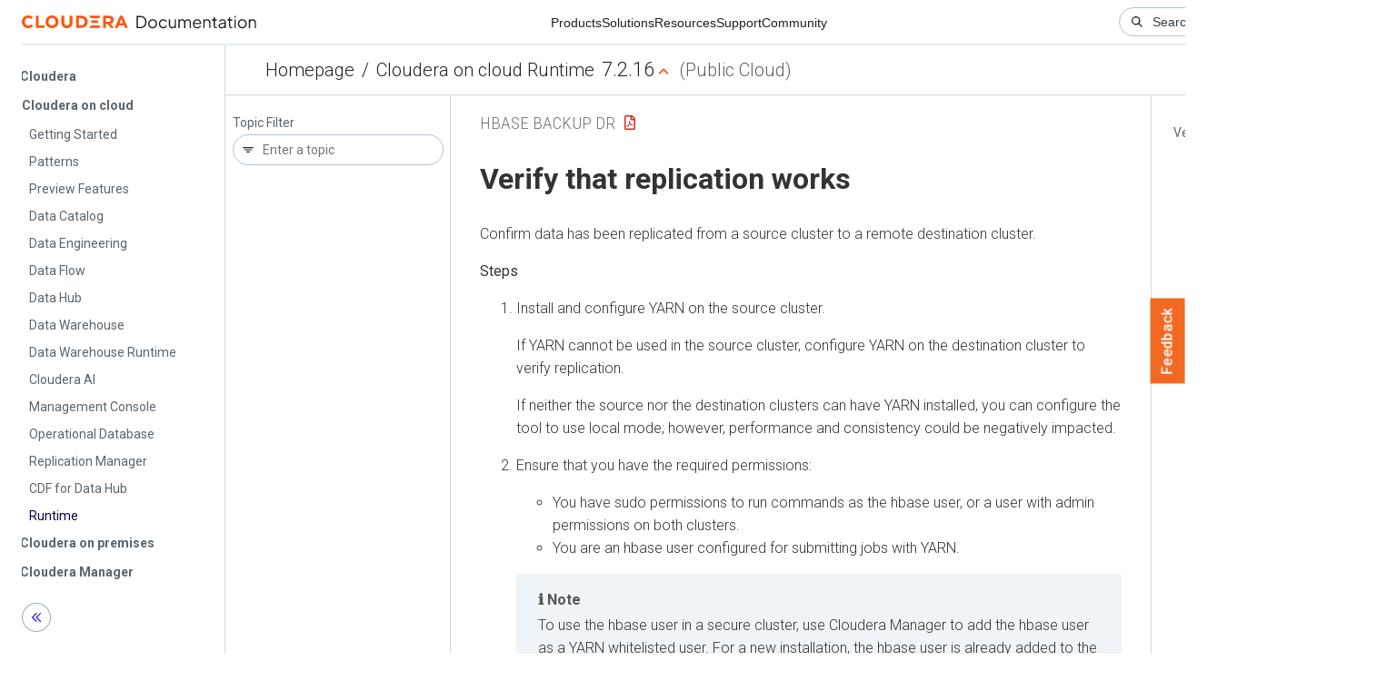

--- FILE ---
content_type: text/html
request_url: https://docs.cloudera.com/runtime/7.2.16/hbase-backup-dr/topics/hbase-verifying-replication-works.html
body_size: 2400
content:
<!DOCTYPE html><html lang="en"><head><meta http-equiv="Content-Type" content="text/html; charset=UTF-8"><meta charset="UTF-8"><meta name="viewport" content="width=device-width, initial-scale=1, shrink-to-fit=no"><title>Verify that replication works</title><meta name="generator" content="DITA-OT"><meta name="description" content="Confirm data has been replicated from a source cluster to a remote destination cluster."><meta name="prodname" content="Cloudera Runtime"><meta name="version" content="7"><meta name="release" content="2"><meta name="modification" content="16"><meta name="rights" content="© 2013–2024 Cloudera, Inc."><link rel="stylesheet" href="/common/css/main.css"><link rel="alternate" type="application/pdf" href="../hbase-backup-dr.pdf"></head><body class="hg"><header class="chead"><div class="breadcrumbs"><span class="bread-home"><a href="/"><i class="fas fa-home"></i><span class="text-home">Cloudera Docs</span></a></span><span class="bread-product"></span><span class="bread-version"></span></div></header><main class="cmain"><div class="cpage"><article class="maincontent"><div class="inner-breadcrumbs"></div><div id="content" aria-labelledby="ariaid-title1">
    <h1 class="title topictitle1" id="ariaid-title1">Verify that replication works</h1>
    
    <div class="body taskbody"><p class="shortdesc">Confirm data has been replicated from a source cluster to a remote destination cluster.</p>
        <section><ol class="ol steps"><li class="li step stepexpand">
                <span class="ph cmd">Install and configure YARN on the source cluster. </span>
                <div class="itemgroup info">
                    <p class="p">If YARN cannot be used in the source cluster, configure YARN on the
                        destination cluster to verify replication.</p>
                    <p class="p">If neither the source nor the destination clusters can have YARN installed,
                        you can configure the tool to use local mode; however, performance and
                        consistency could be negatively impacted.</p>
                </div>
            </li><li class="li step stepexpand">
                <span class="ph cmd">Ensure that you have the required permissions:</span>
                <div class="itemgroup info">
                    <ul class="ul" id="hbase-verifying-replication-works__ul_zs4_krd_yhb">
                        <li class="li">You have sudo permissions to run commands as the hbase user, or a user
                            with admin permissions on both clusters.</li>
                        <li class="li">You are an hbase user configured for submitting jobs with YARN.</li>
                    </ul>
                    <aside class="note note"><div class="admon-title-text">note</div><div class="admon-text">To use the hbase user in a secure cluster, use Cloudera Manager to add the
                        hbase user as a YARN whitelisted user. For a new installation, the hbase
                        user is already added to the whitelisted users. In addition, /user/hbase
                        should exist on HDFS and owned as the hbase user, because YARN will create a
                        job staging directory there.</div></aside>
                </div>
            </li><li class="li step stepexpand">
                <span class="ph cmd">Run the <code class="ph codeph">VerifyReplication</code> command:</span>
                <div class="itemgroup info">
                    <pre class="pre codeblock"><code>src-node$ sudo -u hbase hbase org.apache.hadoop.hbase.mapreduce.replication.VerifyReplication peer1 table1
...
        org.apache.hadoop.hbase.mapreduce.replication.VerifyReplication$Verifier$Counters
                BADROWS=2
                CONTENT_DIFFERENT_ROWS=1
                GOODROWS=1
                ONLY_IN_PEER_TABLE_ROWS=1
        File Input Format Counters
                Bytes Read=0
        File Output Format Counters
                Bytes Written=0</code></pre>
                    <div class="p">The following table describes the <code class="ph codeph">VerifyReplication</code>
                            counters:<table class="table frame-all" id="hbase-verifying-replication-works__table_wsm_scl_dx"><caption><span class="table--title-label">Table 1. </span><span class="title">VerifyReplication Counters</span></caption><colgroup><col style="width:36.101083032490976%"><col style="width:63.898916967509024%"></colgroup><thead class="thead">
                                    <tr class="row">
                                        <th class="entry colsep-1 rowsep-1" id="hbase-verifying-replication-works__table_wsm_scl_dx__entry__1">Counter</th>
                                        <th class="entry colsep-1 rowsep-1" id="hbase-verifying-replication-works__table_wsm_scl_dx__entry__2">Description</th>
                                    </tr>
                                </thead><tbody class="tbody">
                                    <tr class="row">
                                        <td class="entry colsep-1 rowsep-1" headers="hbase-verifying-replication-works__table_wsm_scl_dx__entry__1"><code class="ph codeph">GOODROWS</code></td>
                                        <td class="entry colsep-1 rowsep-1" headers="hbase-verifying-replication-works__table_wsm_scl_dx__entry__2">Number of rows. On both clusters, and all values are
                                            the same.</td>
                                    </tr>
                                    <tr class="row">
                                        <td class="entry colsep-1 rowsep-1" headers="hbase-verifying-replication-works__table_wsm_scl_dx__entry__1"><code class="ph codeph">CONTENT_DIFFERENT_ROWS</code></td>
                                        <td class="entry colsep-1 rowsep-1" headers="hbase-verifying-replication-works__table_wsm_scl_dx__entry__2">The key is the same on both source and destination
                                            clusters for a row, but the value differs.</td>
                                    </tr>
                                    <tr class="row">
                                        <td class="entry colsep-1 rowsep-1" headers="hbase-verifying-replication-works__table_wsm_scl_dx__entry__1"><code class="ph codeph">ONLY_IN_SOURCE_TABLE_ROWS</code></td>
                                        <td class="entry colsep-1 rowsep-1" headers="hbase-verifying-replication-works__table_wsm_scl_dx__entry__2">Rows that are only present in the source cluster but
                                            not in the destination cluster.</td>
                                    </tr>
                                    <tr class="row">
                                        <td class="entry colsep-1 rowsep-1" headers="hbase-verifying-replication-works__table_wsm_scl_dx__entry__1"><code class="ph codeph">ONLY_IN_PEER_TABLE_ROWS</code></td>
                                        <td class="entry colsep-1 rowsep-1" headers="hbase-verifying-replication-works__table_wsm_scl_dx__entry__2">Rows that are only present in the destination cluster
                                            but not in the source cluster.</td>
                                    </tr>
                                    <tr class="row">
                                        <td class="entry colsep-1 rowsep-1" headers="hbase-verifying-replication-works__table_wsm_scl_dx__entry__1"><code class="ph codeph">BADROWS</code></td>
                                        <td class="entry colsep-1 rowsep-1" headers="hbase-verifying-replication-works__table_wsm_scl_dx__entry__2">Total number of rows that differ from the source and
                                            destination clusters; the sum of
                                                <code class="ph codeph">CONTENT_DIFFERENT_ROWS</code> +
                                                <code class="ph codeph">ONLY_IN_SOURCE_TABLE_ROWS</code> +
                                                <code class="ph codeph">ONLY_IN_PEER_TABLE_ROWS</code></td>
                                    </tr>
                                </tbody></table></div>
                    <p class="p">By default, <code class="ph codeph">VerifyReplication</code> compares the entire content of
                            <code class="ph codeph">table1</code> on the source cluster against
                            <code class="ph codeph">table1</code> on the destination cluster that is configured to
                        use the replication peer <code class="ph codeph">peer1</code>.</p>
                    <div class="p">Use the following options to define the period of time, versions, or column
                            families<table class="table frame-all" id="hbase-verifying-replication-works__table_ogy_tgl_dx"><caption><span class="table--title-label">Table 2. </span><span class="title">VerifyReplication Counters</span></caption><colgroup><col style="width:37.87878787878788%"><col style="width:62.121212121212125%"></colgroup><thead class="thead">
                                    <tr class="row">
                                        <th class="entry colsep-1 rowsep-1" id="hbase-verifying-replication-works__table_ogy_tgl_dx__entry__1">Option</th>
                                        <th class="entry colsep-1 rowsep-1" id="hbase-verifying-replication-works__table_ogy_tgl_dx__entry__2">Description</th>
                                    </tr>
                                </thead><tbody class="tbody">
                                    <tr class="row">
                                        <td class="entry colsep-1 rowsep-1" headers="hbase-verifying-replication-works__table_ogy_tgl_dx__entry__1"><code class="ph codeph">--starttime=&lt;timestamp&gt;</code></td>
                                        <td class="entry colsep-1 rowsep-1" headers="hbase-verifying-replication-works__table_ogy_tgl_dx__entry__2">Beginning of the time range, in milliseconds. Time
                                            range is forever if no end time is defined.</td>
                                    </tr>
                                    <tr class="row">
                                        <td class="entry colsep-1 rowsep-1" headers="hbase-verifying-replication-works__table_ogy_tgl_dx__entry__1"><code class="ph codeph">--endtime=&lt;timestamp&gt;</code></td>
                                        <td class="entry colsep-1 rowsep-1" headers="hbase-verifying-replication-works__table_ogy_tgl_dx__entry__2">End of the time range, in milliseconds.</td>
                                    </tr>
                                    <tr class="row">
                                        <td class="entry colsep-1 rowsep-1" headers="hbase-verifying-replication-works__table_ogy_tgl_dx__entry__1"><code class="ph codeph">--versions=&lt;versions&gt;</code></td>
                                        <td class="entry colsep-1 rowsep-1" headers="hbase-verifying-replication-works__table_ogy_tgl_dx__entry__2">Number of cell versions to verify.</td>
                                    </tr>
                                    <tr class="row">
                                        <td class="entry colsep-1 rowsep-1" headers="hbase-verifying-replication-works__table_ogy_tgl_dx__entry__1"><code class="ph codeph">--families=&lt;cf1,cf2,..&gt;</code></td>
                                        <td class="entry colsep-1 rowsep-1" headers="hbase-verifying-replication-works__table_ogy_tgl_dx__entry__2">Families to copy; separated by commas.</td>
                                    </tr>
                                </tbody></table></div>
                    <div class="p">The following example, verifies replication only for rows with a timestamp
                        range of one
                        day:<pre class="pre codeblock"><code>src-node$ sudo -u hbase hbase org.apache.hadoop.hbase.mapreduce.replication.VerifyReplication --starttime=1472499077000 --endtime=1472585477000 --families=c1  peer1 table1</code></pre></div>
                </div>
            </li></ol></section>
    </div>
<nav role="navigation" class="related-links"><div class="familylinks"><div class="parentlink"><strong>Parent topic:</strong> <a class="link" href="../topics/hbase-replication.html" title="If your data is already in an HBase cluster, replication is useful for getting the data into additional HBase clusters.">Using HBase replication</a></div></div></nav></div></article></div><aside class="pubmenu"></aside></main><div class="logo"><a href="http://www.cloudera.com/"><img src="/common/img/cloudera_short_logo.png"></a></div><nav class="product-drawer"><div class="full-logo"><a href="http://www.cloudera.com/"><img src="/common/img/cloudera.png"></a></div></nav><footer></footer><script src="/common/js/main.js"></script></body></html>